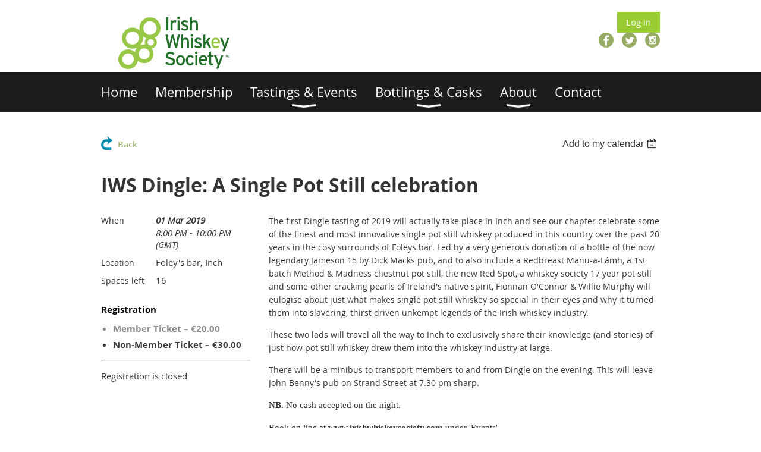

--- FILE ---
content_type: text/html; charset=utf-8
request_url: https://irishwhiskeysociety.com/event-3208166
body_size: 8298
content:
<!DOCTYPE html>
<!--[if lt IE 7 ]><html lang="en" class="no-js ie6 "><![endif]-->
<!--[if IE 7 ]><html lang="en" class="no-js ie7 "> <![endif]-->
<!--[if IE 8 ]><html lang="en" class="no-js ie8 "> <![endif]-->
<!--[if IE 9 ]><html lang="en" class="no-js ie9 "><![endif]-->
<!--[if (gt IE 9)|!(IE)]><!--><html lang="en" class="no-js "> <!--<![endif]-->
  <head id="Head1">
		<link rel="stylesheet" type="text/css" href="https://kit-pro.fontawesome.com/releases/latest/css/pro.min.css" />
<meta name="viewport" content="width=device-width, initial-scale=1.0">
<link href="https://sf.wildapricot.org/BuiltTheme/whiteboard_knapsack_green.v3.0/current/9e794bdb/Styles/combined.css" rel="stylesheet" type="text/css" /><link href="https://irishwhiskeysociety.com/resources/theme/customStyles.css?t=637593547071470000" rel="stylesheet" type="text/css" /><link href="https://irishwhiskeysociety.com/resources/theme/user.css?t=635677453810000000" rel="stylesheet" type="text/css" /><link href="https://live-sf.wildapricot.org/WebUI/built9.11.0-db59b40/scripts/public/react/index-84b33b4.css" rel="stylesheet" type="text/css" /><link href="https://live-sf.wildapricot.org/WebUI/built9.11.0-db59b40/css/shared/ui/shared-ui-compiled.css" rel="stylesheet" type="text/css" /><script type="text/javascript" language="javascript" id="idJavaScriptEnvironment">var bonaPage_BuildVer='9.11.0-db59b40';
var bonaPage_AdminBackendUrl = '/admin/';
var bonaPage_StatRes='https://live-sf.wildapricot.org/WebUI/';
var bonaPage_InternalPageType = { isUndefinedPage : false,isWebPage : false,isAdminPage : false,isDialogPage : false,isSystemPage : true,isErrorPage : false,isError404Page : false };
var bonaPage_PageView = { isAnonymousView : true,isMemberView : false,isAdminView : false };
var WidgetMode = 0;
var bonaPage_IsUserAnonymous = true;
var bonaPage_ThemeVer='9e794bdb635677453810000000637593547071470000'; var bonaPage_ThemeId = 'whiteboard_knapsack_green.v3.0'; var bonaPage_ThemeVersion = '3.0';
var bonaPage_id='18008'; version_id='';
if (bonaPage_InternalPageType && (bonaPage_InternalPageType.isSystemPage || bonaPage_InternalPageType.isWebPage) && window.self !== window.top) { var success = true; try { var tmp = top.location.href; if (!tmp) { top.location = self.location; } } catch (err) { try { if (self != top) { top.location = self.location; } } catch (err) { try { if (self != top) { top = self; } success = false; } catch (err) { success = false; } } success = false; } if (!success) { window.onload = function() { document.open('text/html', 'replace'); document.write('<ht'+'ml><he'+'ad></he'+'ad><bo'+'dy><h1>Wrong document context!</h1></bo'+'dy></ht'+'ml>'); document.close(); } } }
try { function waMetricsGlobalHandler(args) { if (WA.topWindow.waMetricsOuterGlobalHandler && typeof(WA.topWindow.waMetricsOuterGlobalHandler) === 'function') { WA.topWindow.waMetricsOuterGlobalHandler(args); }}} catch(err) {}
 try { if (parent && parent.BonaPage) parent.BonaPage.implementBonaPage(window); } catch (err) { }
try { document.write('<style type="text/css"> .WaHideIfJSEnabled, .HideIfJSEnabled { display: none; } </style>'); } catch(err) {}
var bonaPage_WebPackRootPath = 'https://live-sf.wildapricot.org/WebUI/built9.11.0-db59b40/scripts/public/react/';</script><script type="text/javascript" language="javascript" src="https://live-sf.wildapricot.org/WebUI/built9.11.0-db59b40/scripts/shared/bonapagetop/bonapagetop-compiled.js" id="idBonaPageTop"></script><script type="text/javascript" language="javascript" src="https://live-sf.wildapricot.org/WebUI/built9.11.0-db59b40/scripts/public/react/index-84b33b4.js" id="ReactPublicJs"></script><script type="text/javascript" language="javascript" src="https://live-sf.wildapricot.org/WebUI/built9.11.0-db59b40/scripts/shared/ui/shared-ui-compiled.js" id="idSharedJs"></script><script type="text/javascript" language="javascript" src="https://live-sf.wildapricot.org/WebUI/built9.11.0-db59b40/General.js" id=""></script><script type="text/javascript" language="javascript" src="https://sf.wildapricot.org/BuiltTheme/whiteboard_knapsack_green.v3.0/current/9e794bdb/Scripts/combined.js" id=""></script><title>Irish Whiskey Society - IWS Dingle: A Single Pot Still celebration</title>
<link rel="stylesheet" type="text/css" href="https://cdn.jsdelivr.net/npm/cookieconsent@3/build/cookieconsent.min.css" />

<link rel="shortcut icon" type="image/ico" href="/Resources/Pictures/favicon.ico"  /><meta name="apple-itunes-app" content="app-id=1220348450, app-argument=186431"><link rel="search" type="application/opensearchdescription+xml" title="irishwhiskeysociety.com" href="/opensearch.ashx" /></head>
  <body id="PAGEID_18008" class="publicContentView LayoutMain">
<div class="mLayout layoutMain state1" id="mLayout">

<script type="text/javascript">
/*
var layoutState = document.getElementById('mLayout');
var rsStateWidth1 = 960;
var rsStateWidth2 = 600;
var rsStateWidth3 = 320;

function SetStateLayout()
{
	var bodyWidth = BonaPage.getInnerWidth();

	layoutState.className = layoutState.className.replace(/\s?state\d+/g,"");

	if( bodyWidth >= rsStateWidth1 )
		layoutState.className += ' state1';
	if( bodyWidth >= rsStateWidth2 && bodyWidth < rsStateWidth1 )
		layoutState.className += ' state2';
	if( bodyWidth < rsStateWidth2 )
		layoutState.className += ' state3';

	// message
	if( !document.getElementById('textWidth') )
	{
		var firstEl = layoutState.getElementsByTagName('div')[0];
		var newDivElem = document.createElement('div');
		newDivElem.id = 'textWidth';
		layoutState.insertBefore(newDivElem, firstEl);
	}
	document.getElementById('textWidth').innerHTML = 'bodyWidth: ' + bodyWidth;
}


jq$(function(){

	SetStateLayout();

	if (window.addEventListener)
	{
		window.addEventListener('resize', function() { SetStateLayout(); }, false);
		window.addEventListener("orientationchange", function() { SetStateLayout(); }, false);
	}

});*/

</script> <!-- header zone -->
		<div class="zoneHeader1">
			<div class="container_12">
				<div class="s1_grid_12 s2_grid_12 s3_grid_12">
<div id="id_Header" data-componentId="Header" class="WaPlaceHolder WaPlaceHolderHeader" style=""><div style="padding-bottom:0px;"><div id="id_FPautyK" data-componentId="FPautyK" class="WaLayoutContainerFirst" style=""><table cellspacing="0" cellpadding="0" class="WaLayoutTable" style=""><tr data-componentId="FPautyK_row" class="WaLayoutRow"><td id="id_BKT8PRf" data-componentId="BKT8PRf" class="WaLayoutItem" style="width:50%;"><div id="id_QAlEtmU" class="WaLayoutPlaceHolder placeHolderContainer" data-componentId="QAlEtmU" style=""><div style=""><div id="id_Cc1SU9k" class="WaGadgetOnly WaGadgetContent  gadgetStyleNone" style="margin-top:0px;" data-componentId="Cc1SU9k" ><div class="gadgetStyleBody gadgetContentEditableArea" style="" data-editableArea="0" data-areaHeight="auto">
<p><a href="/"><img src="/Resources/Pictures/iws_logo_3lines.png" title="" alt="" width="250" height="100" border="0" align="left"></a><br></p></div>
</div></div></div></td><td style="" data-componentId="BKT8PRf_separator" class="WaLayoutSeparator"><div style="width: inherit;"></div></td><td id="id_ZJeSCtL" data-componentId="ZJeSCtL" class="WaLayoutItem" style="width:50%;"><div id="id_18bYxf4" class="WaLayoutPlaceHolder placeHolderContainer" data-componentId="18bYxf4" style=""><div style=""><div id="id_p4gsxhU" class="WaGadgetFirst WaGadgetLoginButton  gadgetStyleNone" style="margin-top:0px;margin-bottom:0px;" data-componentId="p4gsxhU" ><div class="alignRight">
  <div class="loginBoxLinkContainer">
    <a class="loginBoxLinkButton" href="https://irishwhiskeysociety.com/Sys/Login">Log in</a>
  </div>
  </div>
</div><div id="id_k7bkdip" class="WaGadgetLast WaGadgetSocialProfile  gadgetThemeStyle" style="margin-left:70px;" data-componentId="k7bkdip" ><div class="gadgetStyleBody " style=""  data-areaHeight="auto">
<ul class="orientationHorizontal  alignRight" >


<li>
				<a href="https://www.facebook.com/IrishWhiskeySociety?ref=ts&fref=ts" title="Facebook" class="Facebook" target="_blank"></a>
			</li>
<li>
				<a href="https://x.com/wildapricot" title="X" class="X" target="_blank"></a>
			</li>
<li>
				<a href="https://www.instagram.com/IrishWhiskeySociety" title="Instagram" class="Instagram" target="_blank"></a>
			</li>
		
</ul>

</div>
</div></div></div></td></tr></table> </div><div id="id_sQPq1C2" class="WaGadgetLast WaGadgetMenuHorizontal  menuStyle002" style="margin-top:-19px;" data-componentId="sQPq1C2" ><div class="menuBackground"></div>
<div class="menuInner">
	<ul class="firstLevel">
<li class=" ">
	<div class="item">
		<a href="https://irishwhiskeysociety.com/" title="Home"><span>Home</span></a>
</div>
</li>
	
<li class=" ">
	<div class="item">
		<a href="https://irishwhiskeysociety.com/join-renew" title="Membership"><span>Membership</span></a>
</div>
</li>
	
<li class=" dir">
	<div class="item">
		<a href="https://irishwhiskeysociety.com/Events" title="Tastings &amp; Events"><span>Tastings &amp; Events</span></a>
<ul class="secondLevel">
<li class=" ">
	<div class="item">
		<a href="https://irishwhiskeysociety.com/all-events" title="All Events"><span>All Events</span></a>
</div>
</li>
	
<li class=" ">
	<div class="item">
		<a href="https://irishwhiskeysociety.com/dublin-events" title="Dublin"><span>Dublin</span></a>
</div>
</li>
	
<li class=" ">
	<div class="item">
		<a href="https://irishwhiskeysociety.com/dingle-events" title="Dingle"><span>Dingle</span></a>
</div>
</li>
	
<li class=" ">
	<div class="item">
		<a href="https://irishwhiskeysociety.com/Terms-&amp;-Conditions-for-attending-IWS-events" title="T&amp;Cs for Attending Events"><span>T&amp;Cs for Attending Events</span></a>
</div>
</li>
	
</ul>
</div>
</li>
	
<li class=" dir">
	<div class="item">
		<a href="https://irishwhiskeysociety.com/Bottlings-Casks" title="Bottlings &amp; Casks"><span>Bottlings &amp; Casks</span></a>
<ul class="secondLevel">
<li class=" ">
	<div class="item">
		<a href="https://irishwhiskeysociety.com/Society-Bottlings" title="Society Bottlings"><span>Society Bottlings</span></a>
</div>
</li>
	
<li class=" ">
	<div class="item">
		<a href="https://irishwhiskeysociety.com/Society-Casks" title="Society Casks"><span>Society Casks</span></a>
</div>
</li>
	
</ul>
</div>
</li>
	
<li class=" dir">
	<div class="item">
		<a href="https://irishwhiskeysociety.com/about" title="About"><span>About</span></a>
<ul class="secondLevel">
<li class=" ">
	<div class="item">
		<a href="https://irishwhiskeysociety.com/Committee-Members" title="Committee Members"><span>Committee Members</span></a>
</div>
</li>
	
<li class=" dir">
	<div class="item">
		<a href="https://irishwhiskeysociety.com/chapters" title="Chapters"><span>Chapters</span></a>
<ul class="secondLevel">
<li class=" ">
	<div class="item">
		<a href="https://irishwhiskeysociety.com/Dingle-Chapter" title="Dingle"><span>Dingle</span></a>
</div>
</li>
	
<li class=" ">
	<div class="item">
		<a href="https://irishwhiskeysociety.com/page-18117" title="IWS America"><span>IWS America</span></a>
</div>
</li>
	
</ul>
</div>
</li>
	
<li class=" ">
	<div class="item">
		<a href="https://irishwhiskeysociety.com/page-18123" title="Data Privacy and Security"><span>Data Privacy and Security</span></a>
</div>
</li>
	
</ul>
</div>
</li>
	
<li class=" ">
	<div class="item">
		<a href="https://irishwhiskeysociety.com/contact-us" title="Contact"><span>Contact</span></a>
</div>
</li>
	
</ul>
</div>

<script type="text/javascript">
	jq$(function()
	{
		var gadgetHorMenu = jq$('#id_sQPq1C2'),
			gadgetHorMenuContainer = gadgetHorMenu.find('.menuInner'),
			firstLevelMenu = gadgetHorMenu.find('ul.firstLevel'),
			holderInitialMenu = firstLevelMenu.children(),
			outsideItems = null,
			phantomElement = '<li class="phantom"><div class="item"><a href="#"><span>&#x2261;</span></a><ul class="secondLevel"></ul></div></li>',
			placeHolder = gadgetHorMenu.parents('.WaLayoutPlaceHolder'),
			placeHolderId = placeHolder && placeHolder.attr('data-componentId'),
			mobileState = false,
			rsStateWidth2 = 617,
			isTouchSupported = !!(('ontouchstart' in window) || (window.DocumentTouch && document instanceof DocumentTouch) || (navigator.msPointerEnabled && navigator.msMaxTouchPoints));


		function resizeMenu()
		{
			var i,
				len,
				fitMenuWidth = 0,
				menuItemPhantomWidth = 80;

			// background track
			gadgetHorMenu.find('.menuBackground').css(
			{
				'width': jq$('body').width(),
				'left': ( ( jq$('body').width() - gadgetHorMenu.width() ) * -0.5 )
			});

			firstLevelMenu.html( holderInitialMenu).removeClass('adapted').css({ width: 'auto' }); // restore initial menu

			if( !gadgetHorMenuContainer.find('.menuButton').size() )
			{
				gadgetHorMenuContainer.prepend('<div class="menuButton"></div>');

				gadgetHorMenuContainer.find('.menuButton').on("click",function()
				{
					gadgetHorMenuContainer.find('ul.firstLevel').toggle();
					return false;
				});

				jq$('body').on("click",function()
				{
					if( mobileState )
						gadgetHorMenuContainer.find('ul.firstLevel').hide();
				});
			}

			// for state 3
			if( jq$(window).width() < rsStateWidth2 && mobileState == false )
			{
				gadgetHorMenuContainer.find('ul.firstLevel').attr('style','');
				mobileState = true;

				return false;
			}

			if( jq$(window).width() >= rsStateWidth2 )
			{
				gadgetHorMenuContainer.find('ul.firstLevel').attr('style','');
				mobileState = false;
			}


			if( firstLevelMenu.width() > gadgetHorMenuContainer.width() ) // if menu oversize
			{
				menuItemPhantomWidth = firstLevelMenu.addClass('adapted').append( phantomElement).children('.phantom').width();

				for( i = 0, len = holderInitialMenu.size(); i <= len; i++ )
				{
					fitMenuWidth += jq$( holderInitialMenu.get(i) ).width();

					if( fitMenuWidth + menuItemPhantomWidth > gadgetHorMenuContainer.width() )
					{
						outsideItems = firstLevelMenu.children(':gt('+(i-1)+'):not(.phantom)').remove();
						firstLevelMenu.find('.phantom > .item > ul').append( outsideItems);
						break;
					}
				}
				gadgetHorMenu.find('.phantom > .item > a').click(function(){ return false; });
			}

			disableFirstTouch();

			firstLevelMenu.css( 'width', '' ); // restore initial menu width
			firstLevelMenu.children().removeClass('last-child').eq(-1).addClass('last-child'); // add last-child mark
		}

		resizeMenu();

		jq$(window).resize(function()
		{
			resizeMenu();
		});

		jq$(window).load(function(){
			resizeMenu();
		});

		function onLayoutColumnResized(sender, args)
		{
			args = args || {};

			if (placeHolderId && (placeHolderId == args.leftColPlaceHolderId || placeHolderId == args.rightColPlaceHolderId))
			{
				resizeMenu();
			}
		}

		BonaPage.addPageStateHandler(BonaPage.PAGE_PARSED, function() { WA.Gadgets.LayoutColumnResized.addHandler(onLayoutColumnResized); });
		BonaPage.addPageStateHandler(BonaPage.PAGE_UNLOADED, function() { WA.Gadgets.LayoutColumnResized.removeHandler(onLayoutColumnResized); });


        function disableFirstTouch()
        {
          if (!isTouchSupported) return;


          jq$('#id_sQPq1C2').find('.menuInner li.dir > .item > a').on( 'click', function(event)
          {
            if( !this.touchCounter )
              this.touchCounter = 0;

            if( this.touchCounter >= 1 )
            {
              this.touchCounter = 0;
              return true;
            }
            this.touchCounter++;

            if (!mobileState)
            {
              WA.stopEventDefault(event);
            }
          });

          jq$('#id_sQPq1C2').find('.menuInner li.dir > .item > a').on( 'mouseout', function(event)
          {
            if( !this.touchCounter )
              this.touchCounter = 0;
            this.touchCounter = 0;
          });
        }

        disableFirstTouch();

	});
</script></div></div>
</div></div>
			</div>
		</div>
		<div class="zoneHeader2">
			<div class="container_12">
				<div class="s1_grid_12 s2_grid_12 s3_grid_12">
</div>
			</div>
		</div>
		<div class="zoneHeader3">
			<div class="container_12">
				<div class="s1_grid_12 s2_grid_12 s3_grid_12">
</div>
			</div>
		</div>
		<div class="zoneHeader4">
			<div class="container_12">
				<div class="s1_grid_12 s2_grid_12 s3_grid_12">
</div>
			</div>
		</div>
		<!-- /header zone -->

<!-- content zone -->
	<div class="zoneContent">
		<div class="container_12">
			<div class="s1_grid_12 s2_grid_12 s3_grid_12">
<div id="id_Content" data-componentId="Content" class="WaPlaceHolder WaPlaceHolderContent" style=""><div style=""><div id="id_HdIIETy" class="WaGadgetOnly WaGadgetEvents  gadgetStyleNone WaGadgetEventsStateDetails" style="" data-componentId="HdIIETy" >



<form method="post" action="" id="form">
<div class="aspNetHidden">
<input type="hidden" name="__VIEWSTATE" id="__VIEWSTATE" value="hIldkU632gFnwa2WSK1sj7If88MBrdOuexDiodBDtTPhBJp0DtCvKgkBjYNKnHPnw4PxqOLoeY1HQCZoDk7v733utYGjA4NAICkIGVD2pSuXnzn02FnjhQDLcEhUs2ze+37Xf2RNLzJALWGHxVFrAXZhb/JshpMtDz7RzWQ/LoYNIP/hNt+iA8SvfILseAZhJiTvpq4xDtTjG3Yc+zvMQEokrSZYywHkNv+KzHVRq5VAR6ODDNAohSgu8/K+5h2VX+smmcG7rR2NltXQEMtlMwumxYxU4jEI9w9gVoGRGeQ+yX4U" />
</div>

    
    <input type="hidden" name="FunctionalBlock1$contentModeHidden" id="FunctionalBlock1_contentModeHidden" value="1" />



       
  <div id="idEventsTitleMainContainer" class="pageTitleOuterContainer">
    <div id="idEventBackContainer" class="pageBackContainer">
      <a id="FunctionalBlock1_ctl00_eventPageViewBase_ctl00_ctl00_back" class="eventBackLink" href="javascript: history.back();">Back</a>
    </div>
      
    <div id="idEventViewSwitcher" class="pageViewSwitcherOuterContainer">
      
<div class="cornersContainer"><div class="topCorners"><div class="c1"></div><div class="c2"></div><div class="c3"></div><div class="c4"></div><div class="c5"></div></div></div>
  <div class="pageViewSwitcherContainer"><div class="d1"><div class="d2"><div class="d3"><div class="d4"><div class="d5"><div class="d6"><div class="d7"><div class="d8"><div class="d9"><div class="inner">
    <div id="init-add-event-to-calendar-dropdown-3208166" class="semantic-ui" style="color: inherit; background: transparent;"></div>
    <script>
      function initAddEventToCalendarDropDown3208166()
      {
        if (typeof window.initAddEventToCalendarDropDown !== 'function') { return; }
      
        const domNodeId = 'init-add-event-to-calendar-dropdown-3208166';
        const event = {
          id: '3208166',
          title: 'IWS Dingle: A Single Pot Still celebration',
          description: 'The first Dingle tasting of 2019 will actually take place in Inch and see our chapter celebrate some of the finest and most innovative single pot still whiskey produced in this country over the past 20 years in the cosy surrounds of Foleys bar. Led by a very generous donation of a bottle of the now legendary Jameson 15 by Dick Macks pub, and to also include a Redbreast Manu-a-L&amp;#225;mh, a 1st batch Method &amp;amp; Madness chestnut pot still, the new Red Spot, a whiskey society 17 year pot still and some other cracking pearls of Ireland&amp;#39;s native spirit, Fionnan O&amp;#39;Connor &amp;amp; Willie Murphy will eulogise about just what makes single pot still whiskey so special in their eyes and why it turned them into slavering, thirst driven unkempt legends of the Irish whiskey industry.     These two lads will travel all the way to Inch to exclusively share their knowledge (and stories) of just how pot still whiskey drew them into the whiskey industry at large.     There will be a minibus to transport members to and from Dingle on the evening. This will leave John Benny&amp;#39;s pub on Strand Street at 7.30 pm sharp.     NB. No cash accepted on the night.    Book on line at www.irishwhiskeysociety.com under &amp;#39;Events&amp;#39;       Whiskeys Tasted    1 Jameson 15 abv 40%    2 Method &amp;amp; Madness Pot Still Chestnut Batch 1 abv 46%     3 Redbreast Mano a L&amp;#225;mh abv 46%    4 Kilbeggan Rye Pot Still abv 43%    5 IWS 17 year old Pot Still abv 55.2%    6 Red Spot abv 46%    7 Dingle Pot Still Batch 2 abv 46.5%                                                                '.replace(/\r+/g, ''),
          location: 'Foley&amp;#39;s bar, Inch',
          url: window.location.href,
          allDay: 'True' === 'False',
          start: '2019-03-01T20:00:00Z', 
          end: '2019-03-01T22:00:00Z',
          sessions: [{"title":"IWS Dingle: A Single Pot Still celebration","start":"2019-03-01T20:00:00Z","end":"2019-03-01T22:00:00Z","allDay":false}]
        };
      
        window.initAddEventToCalendarDropDown(event, domNodeId);
      }    
    
      window.BonaPage.addPageStateHandler(window.BonaPage.PAGE_PARSED, initAddEventToCalendarDropDown3208166);

    </script>
  </div></div></div></div></div></div></div></div></div></div></div>
<div class="cornersContainer"><div class="bottomCorners"><div class="c5"></div><div class="c4"></div><div class="c3"></div><div class="c2"></div><div class="c1"></div></div></div>

    </div>
    <div class="pageTitleContainer eventsTitleContainer">
      <h1 class="pageTitle SystemPageTitle">
        IWS Dingle: A Single Pot Still celebration
      </h1>
    </div>
  </div>
      

      


<div class="boxOuterContainer boxBaseView"><div class="cornersContainer"><div class="topCorners"><div class="c1"></div><div class="c2"></div><div class="c3"></div><div class="c4"></div><div class="c5"></div><!--[if gt IE 6]><!--><div class="r1"><div class="r2"><div class="r3"><div class="r4"><div class="r5"></div></div></div></div></div><!--<![endif]--></div></div><div  class="boxContainer"><div class="d1"><div class="d2"><div class="d3"><div class="d4"><div class="d5"><div class="d6"><div class="d7"><div class="d8"><div class="d9"><div class="inner">
      
    <div class="boxBodyOuterContainer"><div class="cornersContainer"><div class="topCorners"><div class="c1"></div><div class="c2"></div><div class="c3"></div><div class="c4"></div><div class="c5"></div><!--[if gt IE 6]><!--><div class="r1"><div class="r2"><div class="r3"><div class="r4"><div class="r5"></div></div></div></div></div><!--<![endif]--></div></div><div  class="boxBodyContainer"><div class="d1"><div class="d2"><div class="d3"><div class="d4"><div class="d5"><div class="d6"><div class="d7"><div class="d8"><div class="d9"><div class="inner">
          
        <div class="boxBodyInfoOuterContainer boxBodyInfoViewFill"><div class="cornersContainer"><div class="topCorners"><div class="c1"></div><div class="c2"></div><div class="c3"></div><div class="c4"></div><div class="c5"></div><!--[if gt IE 6]><!--><div class="r1"><div class="r2"><div class="r3"><div class="r4"><div class="r5"></div></div></div></div></div><!--<![endif]--></div></div><div  class="boxBodyInfoContainer"><div class="d1"><div class="d2"><div class="d3"><div class="d4"><div class="d5"><div class="d6"><div class="d7"><div class="d8"><div class="d9"><div class="inner">
              
            

<div class="boxInfoContainer">
  <ul class="boxInfo">
    <li class="eventInfoStartDate">
      <label class="eventInfoBoxLabel">When</label>
      <div class="eventInfoBoxValue"><strong>01 Mar 2019</strong></div>
    </li>
    <li id="FunctionalBlock1_ctl00_eventPageViewBase_ctl00_ctl00_eventInfoBox_startTimeLi" class="eventInfoStartTime">
      <label class="eventInfoBoxLabel">&nbsp;</label>
      <div class="eventInfoBoxValue"><span><div id="FunctionalBlock1_ctl00_eventPageViewBase_ctl00_ctl00_eventInfoBox_startTimeLocalizePanel" client-tz-item="Europe/London" client-tz-formatted=" (GMT)">
	8:00 PM - 10:00 PM
</div></span></div>
    </li>
    
    
    
    
    <li id="FunctionalBlock1_ctl00_eventPageViewBase_ctl00_ctl00_eventInfoBox_locationLi" class="eventInfoLocation">
      <label class="eventInfoBoxLabel">Location</label>
      <div class="eventInfoBoxValue"><span>Foley&#39;s bar, Inch</span></div>
    </li>
    <li id="FunctionalBlock1_ctl00_eventPageViewBase_ctl00_ctl00_eventInfoBox_ticketsLeft" class="eventInfoSpacesLeft">
      <label class="eventInfoBoxLabel">Spaces left</label>
      <div class="eventInfoBoxValue"><span>16</span></div>
    </li>
    
  </ul>
</div>

            
<div class="registrationInfoContainer">
  
    <h4 id="idRegistrationInfo" class="infoTitle">Registration</h4>
    <div class="infoText"></div>
  
  
    <ul class="registrationInfo">
  
    <li id="FunctionalBlock1_ctl00_eventPageViewBase_ctl00_ctl00_eventRegistrationTypesView_registrationTypesRepeater_ctl01_regTypeLi" class="disabled" title="Available for: IWS Membership
">
      <label class="regTypeLiLabel">
        <strong>
          Member Ticket – €20.00
        </strong>
        
        
      </label>
      <div class="regTypeLiValue">
        <span class="regTypeLiValueSpan">
          
        </span>
      </div>
    </li>
  
    <li id="FunctionalBlock1_ctl00_eventPageViewBase_ctl00_ctl00_eventRegistrationTypesView_registrationTypesRepeater_ctl02_regTypeLi">
      <label class="regTypeLiLabel">
        <strong>
          Non-Member Ticket – €30.00
        </strong>
        
        
      </label>
      <div class="regTypeLiValue">
        <span class="regTypeLiValueSpan">
          
        </span>
      </div>
    </li>
  
    </ul>  
  
</div>

              
            
              
            <div id="FunctionalBlock1_ctl00_eventPageViewBase_ctl00_ctl00_regTypeHr" class="regTypeHr" style="clear: both;"><hr /></div>

            
                
            
<div class="boxActionContainer">
  <div class="inner">
    
    
    
    
      <div class="infoRegistrationIsClosed">Registration is closed</div>
    
    
  </div>
</div>
              
          <div class="clearEndContainer"></div></div></div></div></div></div></div></div></div></div></div></div><div class="cornersContainer"><div class="bottomCorners"><!--[if gt IE 6]><!--><div class="r1"><div class="r2"><div class="r3"><div class="r4"><div class="r5"></div></div></div></div></div><!--<![endif]--><div class="c5"></div><div class="c4"></div><div class="c3"></div><div class="c2"></div><div class="c1"></div></div></div></div>

          <div class="boxBodyContentOuterContainer"><div class="cornersContainer"><div class="topCorners"><div class="c1"></div><div class="c2"></div><div class="c3"></div><div class="c4"></div><div class="c5"></div><!--[if gt IE 6]><!--><div class="r1"><div class="r2"><div class="r3"><div class="r4"><div class="r5"></div></div></div></div></div><!--<![endif]--></div></div><div  class="boxBodyContentContainer fixedHeight"><div class="d1"><div class="d2"><div class="d3"><div class="d4"><div class="d5"><div class="d6"><div class="d7"><div class="d8"><div class="d9"><div class="inner gadgetEventEditableArea">
                  <p style=""><span style="font-size: 14px;">The first Dingle tasting of 2019 will actually take place in Inch and see our chapter celebrate some of the finest and most innovative single pot still whiskey produced in this country over the past 20 years in the cosy surrounds of Foleys bar. Led by a very generous donation of a bottle of the now legendary Jameson 15 by Dick Macks pub, and to also include a Redbreast Manu-a-Lámh, a 1st batch Method &amp; Madness chestnut pot still, the new Red Spot, a whiskey society 17 year pot still and some other cracking pearls of Ireland's native spirit, Fionnan O'Connor &amp; Willie Murphy will eulogise about just what makes single pot still whiskey so special in their eyes and why it turned them into slavering, thirst driven unkempt legends of the Irish whiskey industry.&nbsp;</span></p>

<p style=""><span style="font-size: 14px;">These two lads will travel all the way to Inch to exclusively share their knowledge (and stories) of just how pot still whiskey drew them into the whiskey industry at large.&nbsp;</span></p>

<p style=""><span style="font-size: 14px;">There will be a minibus to transport members to and from Dingle on the evening. This will leave John Benny's pub on Strand Street at 7.30 pm sharp.&nbsp;</span></p>

<p style="font-size: 15px;"><font face="Tahoma"><strong>NB.</strong> No cash accepted on the night.</font></p>

<p style="font-size: 15px;"><font face="Tahoma">Book on line at <strong>www.irishwhiskeysociety.com</strong> under 'Events'</font><br></p>

<p style="font-size: 15px;">&nbsp;<em style="font-size: 18px; color: rgb(64, 102, 24); font-family: Arial, sans-serif;">Whiskeys Tasted</em></p>

<p style="font-size: 15px; color: rgb(55, 55, 55); font-family: &quot;Open Sans&quot;; line-height: 14px;">1 Jameson 15 abv 40%</p>

<p style="font-size: 15px; color: rgb(55, 55, 55); font-family:" open="" line-height:="">2 Method &amp; Madness Pot Still Chestnut Batch 1 abv 46%&nbsp;</p>

<p style="font-size: 15px; color: rgb(55, 55, 55); font-family:" open="" line-height:="">3 Redbreast Mano a Lámh abv 46%</p>

<p style="font-size: 15px; color: rgb(55, 55, 55); font-family:" open="" line-height:="">4 Kilbeggan Rye Pot Still abv 43%</p>

<p style="font-size: 15px; color: rgb(55, 55, 55); font-family:" open="" line-height:="">5 IWS 17 year old Pot Still abv 55.2%</p>

<p style="font-size: 15px; color: rgb(55, 55, 55); font-family:" open="" line-height:="">6 Red Spot abv 46%</p>

<p style="font-size: 15px; color: rgb(55, 55, 55); font-family:" open="" line-height:="">7 Dingle Pot Still Batch 2 abv 46.5%</p>

<p style="font-size: 15px; color: rgb(55, 55, 55); font-family:" open="" line-height:=""><br></p>

<p style="font-size: 15px; color: rgb(55, 55, 55); font-family: &quot;Open Sans&quot;;"><br></p>

<p style="font-size: 15px; color: rgb(55, 55, 55); font-family: &quot;Open Sans&quot;;"><br></p>

<p style="font-size: 15px; color: rgb(55, 55, 55); font-family: &quot;Open Sans&quot;;"><br></p>

<p style="font-size: 15px; color: rgb(55, 55, 55); font-family: &quot;Open Sans&quot;;"><font style="font-size: 16px;" face="Arial, sans-serif"><br></font></p>

<p style="font-size: 15px; color: rgb(55, 55, 55); font-family: &quot;Open Sans&quot;;"><br></p>

<p style="font-size: 15px; color: rgb(55, 55, 55); font-family: &quot;Open Sans&quot;;"><font style="font-size: 16px;" face="Open Sans, serif" color="#000000"><br></font></p>

<p style="font-size: 15px; color: rgb(55, 55, 55); font-family: &quot;Open Sans&quot;;"><br></p><em style="font-size: 15px; color: rgb(55, 55, 55); font-family: &quot;Open Sans&quot;;"><font style="font-size: 24px;" face="Open Sans, serif" color="#406618"><br></font></em>

<p style="font-size: 15px; color: rgb(55, 55, 55); font-family: &quot;Open Sans&quot;;"><br></p>

<p style="font-size: 15px; color: rgb(55, 55, 55); font-family: &quot;Open Sans&quot;;"><br></p>
              <div class="clearEndContainer"></div></div></div></div></div></div></div></div></div></div></div></div><div class="cornersContainer"><div class="bottomCorners"><!--[if gt IE 6]><!--><div class="r1"><div class="r2"><div class="r3"><div class="r4"><div class="r5"></div></div></div></div></div><!--<![endif]--><div class="c5"></div><div class="c4"></div><div class="c3"></div><div class="c2"></div><div class="c1"></div></div></div></div>
        
      <div class="clearEndContainer"></div></div></div></div></div></div></div></div></div></div></div></div><div class="cornersContainer"><div class="bottomCorners"><!--[if gt IE 6]><!--><div class="r1"><div class="r2"><div class="r3"><div class="r4"><div class="r5"></div></div></div></div></div><!--<![endif]--><div class="c5"></div><div class="c4"></div><div class="c3"></div><div class="c2"></div><div class="c1"></div></div></div></div>
       
  <div class="clearEndContainer"></div></div></div></div></div></div></div></div></div></div></div></div><div class="cornersContainer"><div class="bottomCorners"><!--[if gt IE 6]><!--><div class="r1"><div class="r2"><div class="r3"><div class="r4"><div class="r5"></div></div></div></div></div><!--<![endif]--><div class="c5"></div><div class="c4"></div><div class="c3"></div><div class="c2"></div><div class="c1"></div></div></div></div>



<script>
    var isBatchWizardRegistration = false;
    if (isBatchWizardRegistration) 
    {
        var graphqlOuterEndpoint = '/sys/api/graphql';;
        var batchEventRegistrationWizard = window.createBatchEventRegistrationWizard(graphqlOuterEndpoint);
        
        batchEventRegistrationWizard.openWizard({
            eventId: 3208166
        });
    }
</script>

 

  
<div class="aspNetHidden">

	<input type="hidden" name="__VIEWSTATEGENERATOR" id="__VIEWSTATEGENERATOR" value="2AE9EEA8" />
</div></form></div></div>
</div></div>
		</div>
	</div>
	<!-- /content zone -->

<!-- footer zone -->
		<div class="zoneFooter1">
			<div class="container_12">
				<div class="s1_grid_12 s2_grid_12 s3_grid_12">
</div>
			</div>
		</div>
		<div class="zoneFooter2">
			<div class="container_12">
				<div class="s1_grid_12 s2_grid_12 s3_grid_12">
</div>
			</div>
		</div>
		<div class="zoneFooter3">
			<div class="container_12">
				<div class="s1_grid_12 s2_grid_12 s3_grid_12">
<div id="id_Footer2" data-componentId="Footer2" class="WaPlaceHolder WaPlaceHolderFooter2" style=""><div style="padding-bottom:10px;"><div id="id_aIMCh5T" class="WaGadgetOnly WaGadgetContent  gadgetStyleNone" style="" data-componentId="aIMCh5T" ><div class="gadgetStyleBody gadgetContentEditableArea" style="" data-editableArea="0" data-areaHeight="auto">
<p align="right"><font style="font-size: 14px;"></font></p><div align="right"><span style="">© 2025 Irish Whiskey Society</span></div><p align="right"><font style="font-size: 14px;"></font></p></div>
</div></div>
</div></div>
<div class="s1_grid_12 s2_grid_12 s3_grid_12">
<div id="idFooterPoweredByContainer">
	<span id="idFooterPoweredByWA">
Powered by <a href="http://www.wildapricot.com" target="_blank">Wild Apricot</a> Membership Software</span>
</div>
</div>
</div>
		</div>
		<!-- /footer zone -->

<div id="idCustomJsContainer" class="cnCustomJsContainer">
<!-- Google tag (gtag.js) -->
<script async src="https://www.googletagmanager.com/gtag/js?id=G-KZKVZX1C3C">
try
{
    
}
catch(err)
{}</script>
<script>
try
{
    
  window.dataLayer = window.dataLayer || [];
  function gtag(){dataLayer.push(arguments);}
  gtag('js', new Date());

  gtag('config', 'G-KZKVZX1C3C');

}
catch(err)
{}</script></div>
</div></body>
</html>
<script type="text/javascript">if (window.BonaPage && BonaPage.setPageState) { BonaPage.setPageState(BonaPage.PAGE_PARSED); }</script>

--- FILE ---
content_type: text/css
request_url: https://irishwhiskeysociety.com/resources/theme/user.css?t=635677453810000000
body_size: 265
content:
.navigationOuterContainer .navigationContainer .left input.nextButton{
background-color: #99cc33; /*use whichever color you would like*/
}
 
.navigationOuterContainer .navigationContainer .right input.nextButton{
background-color: #99cc33; /*use whichever color you would like*/
}

span.postedByLink
{
  display: none
}

.WaGadgetAuthorizationRequired .openAuthFormContainer {
display: none !important;
}

#socialLoginContainer, #idSocialLoginContainer {
    display: none;
}